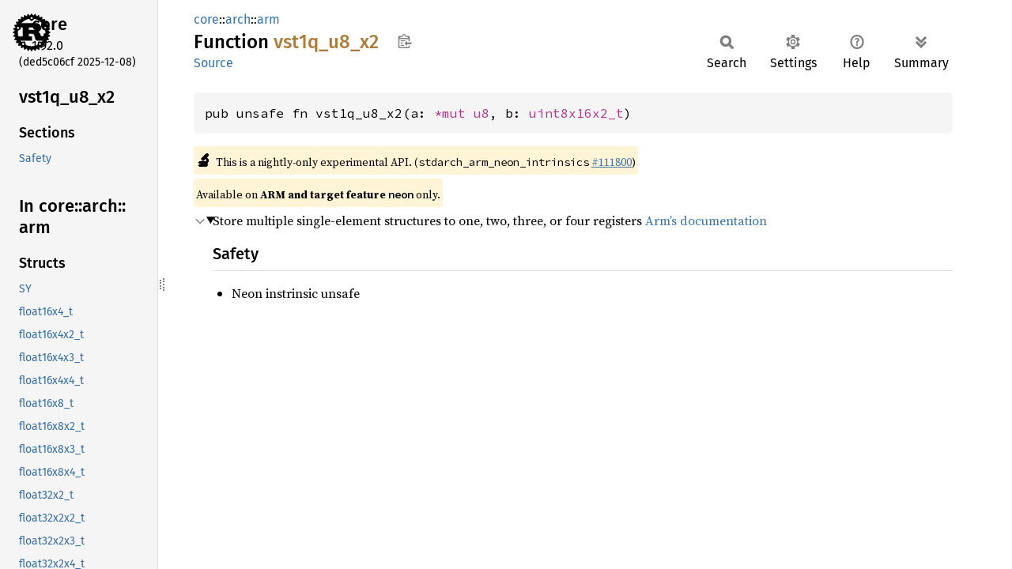

--- FILE ---
content_type: text/html
request_url: https://doc.rust-lang.org/stable/core/arch/arm/fn.vst1q_u8_x2.html
body_size: 1811
content:
<!DOCTYPE html><html lang="en"><head><meta charset="utf-8"><meta name="viewport" content="width=device-width, initial-scale=1.0"><meta name="generator" content="rustdoc"><meta name="description" content="Store multiple single-element structures to one, two, three, or four registers Arm’s documentation"><title>vst1q_u8_x2 in core::arch::arm - Rust</title><script>if(window.location.protocol!=="file:")document.head.insertAdjacentHTML("beforeend","SourceSerif4-Regular-6b053e98.ttf.woff2,FiraSans-Italic-81dc35de.woff2,FiraSans-Regular-0fe48ade.woff2,FiraSans-MediumItalic-ccf7e434.woff2,FiraSans-Medium-e1aa3f0a.woff2,SourceCodePro-Regular-8badfe75.ttf.woff2,SourceCodePro-Semibold-aa29a496.ttf.woff2".split(",").map(f=>`<link rel="preload" as="font" type="font/woff2"href="../../../static.files/${f}">`).join(""))</script><link rel="stylesheet" href="../../../static.files/normalize-9960930a.css"><link rel="stylesheet" href="../../../static.files/rustdoc-ca0dd0c4.css"><meta name="rustdoc-vars" data-root-path="../../../" data-static-root-path="../../../static.files/" data-current-crate="core" data-themes="" data-resource-suffix="1.92.0" data-rustdoc-version="1.92.0 (ded5c06cf 2025-12-08)" data-channel="1.92.0" data-search-js="search-d69d8955.js" data-stringdex-js="stringdex-c3e638e9.js" data-settings-js="settings-c38705f0.js" ><script src="../../../static.files/storage-e2aeef58.js"></script><script defer src="sidebar-items1.92.0.js"></script><script defer src="../../../static.files/main-ce535bd0.js"></script><noscript><link rel="stylesheet" href="../../../static.files/noscript-263c88ec.css"></noscript><link rel="alternate icon" type="image/png" href="../../../static.files/favicon-32x32-eab170b8.png"><link rel="icon" type="image/svg+xml" href="../../../static.files/favicon-044be391.svg"></head><body class="rustdoc fn"><!--[if lte IE 11]><div class="warning">This old browser is unsupported and will most likely display funky things.</div><![endif]--><rustdoc-topbar><h2><a href="#">vst1q_u8_x2</a></h2></rustdoc-topbar><nav class="sidebar"><div class="sidebar-crate"><a class="logo-container" href="../../../core/index.html"><img class="rust-logo" src="../../../static.files/rust-logo-9a9549ea.svg" alt="logo"></a><h2><a href="../../../core/index.html">core</a><span class="version">1.92.0</span></h2></div><div class="version">(ded5c06cf	2025-12-08)</div><div class="sidebar-elems"><section id="rustdoc-toc"><h2 class="location"><a href="#">vst1q_<wbr>u8_<wbr>x2</a></h2><h3><a href="#">Sections</a></h3><ul class="block top-toc"><li><a href="#safety" title="Safety">Safety</a></li></ul></section><div id="rustdoc-modnav"><h2><a href="index.html">In core::<wbr>arch::<wbr>arm</a></h2></div></div></nav><div class="sidebar-resizer" title="Drag to resize sidebar"></div><main><div class="width-limiter"><section id="main-content" class="content"><div class="main-heading"><div class="rustdoc-breadcrumbs"><a href="../../index.html">core</a>::<wbr><a href="../index.html">arch</a>::<wbr><a href="index.html">arm</a></div><h1>Function <span class="fn">vst1q_<wbr>u8_<wbr>x2</span>&nbsp;<button id="copy-path" title="Copy item path to clipboard">Copy item path</button></h1><rustdoc-toolbar></rustdoc-toolbar><span class="sub-heading"><a class="src" href="../../../src/core/stdarch/crates/core_arch/src/arm_shared/neon/generated.rs.html#57762-57764">Source</a> </span></div><pre class="rust item-decl"><code>pub unsafe fn vst1q_u8_x2(a: <a class="primitive" href="../../primitive.pointer.html">*mut </a><a class="primitive" href="../../primitive.u8.html">u8</a>, b: <a class="struct" href="struct.uint8x16x2_t.html" title="struct core::arch::arm::uint8x16x2_t">uint8x16x2_t</a>)</code></pre><span class="item-info"><div class="stab unstable"><span class="emoji">🔬</span><span>This is a nightly-only experimental API. (<code>stdarch_arm_neon_intrinsics</code>&nbsp;<a href="https://github.com/rust-lang/rust/issues/111800">#111800</a>)</span></div><div class="stab portability">Available on <strong>ARM and target feature <code>neon</code></strong> only.</div></span><details class="toggle top-doc" open><summary class="hideme"><span>Expand description</span></summary><div class="docblock"><p>Store multiple single-element structures to one, two, three, or four registers
<a href="https://developer.arm.com/architectures/instruction-sets/intrinsics/vst1q_u8_x2">Arm’s documentation</a></p>
<h3 id="safety"><a class="doc-anchor" href="#safety">§</a>Safety</h3>
<ul>
<li>Neon instrinsic unsafe</li>
</ul>
</div></details></section></div></main></body></html>

--- FILE ---
content_type: text/javascript
request_url: https://doc.rust-lang.org/stable/core/arch/arm/sidebar-items1.92.0.js
body_size: 6468
content:
window.SIDEBAR_ITEMS = {"fn":["__crc32b","__crc32cb","__crc32ch","__crc32cw","__crc32h","__crc32w","__dmb","__dsb","__isb","__nop","__qadd","__qadd16","__qadd8","__qasx","__qdbl","__qsax","__qsub","__qsub16","__qsub8","__sadd16","__sadd8","__sasx","__sel","__sev","__sevl","__shadd16","__shadd8","__shsub16","__shsub8","__smlabb","__smlabt","__smlad","__smlatb","__smlatt","__smlawb","__smlawt","__smlsd","__smuad","__smuadx","__smulbb","__smulbt","__smultb","__smultt","__smulwb","__smulwt","__smusd","__smusdx","__ssat","__ssub8","__usad8","__usada8","__usat","__usub8","__wfe","__wfi","__yield","vaba_s16","vaba_s32","vaba_s8","vaba_u16","vaba_u32","vaba_u8","vabal_s16","vabal_s32","vabal_s8","vabal_u16","vabal_u32","vabal_u8","vabaq_s16","vabaq_s32","vabaq_s8","vabaq_u16","vabaq_u32","vabaq_u8","vabd_f16","vabd_f32","vabd_s16","vabd_s32","vabd_s8","vabd_u16","vabd_u32","vabd_u8","vabdl_s16","vabdl_s32","vabdl_s8","vabdl_u16","vabdl_u32","vabdl_u8","vabdq_f16","vabdq_f32","vabdq_s16","vabdq_s32","vabdq_s8","vabdq_u16","vabdq_u32","vabdq_u8","vabs_f16","vabs_f32","vabs_s16","vabs_s32","vabs_s8","vabsh_f16","vabsq_f16","vabsq_f32","vabsq_s16","vabsq_s32","vabsq_s8","vadd_f16","vadd_f32","vadd_p16","vadd_p64","vadd_p8","vadd_s16","vadd_s32","vadd_s8","vadd_u16","vadd_u32","vadd_u8","vaddh_f16","vaddhn_high_s16","vaddhn_high_s32","vaddhn_high_s64","vaddhn_high_u16","vaddhn_high_u32","vaddhn_high_u64","vaddhn_s16","vaddhn_s32","vaddhn_s64","vaddhn_u16","vaddhn_u32","vaddhn_u64","vaddl_high_s16","vaddl_high_s32","vaddl_high_s8","vaddl_high_u16","vaddl_high_u32","vaddl_high_u8","vaddl_s16","vaddl_s32","vaddl_s8","vaddl_u16","vaddl_u32","vaddl_u8","vaddq_f16","vaddq_f32","vaddq_p128","vaddq_p16","vaddq_p64","vaddq_p8","vaddq_s16","vaddq_s32","vaddq_s64","vaddq_s8","vaddq_u16","vaddq_u32","vaddq_u64","vaddq_u8","vaddw_high_s16","vaddw_high_s32","vaddw_high_s8","vaddw_high_u16","vaddw_high_u32","vaddw_high_u8","vaddw_s16","vaddw_s32","vaddw_s8","vaddw_u16","vaddw_u32","vaddw_u8","vaesdq_u8","vaeseq_u8","vaesimcq_u8","vaesmcq_u8","vand_s16","vand_s32","vand_s64","vand_s8","vand_u16","vand_u32","vand_u64","vand_u8","vandq_s16","vandq_s32","vandq_s64","vandq_s8","vandq_u16","vandq_u32","vandq_u64","vandq_u8","vbic_s16","vbic_s32","vbic_s64","vbic_s8","vbic_u16","vbic_u32","vbic_u64","vbic_u8","vbicq_s16","vbicq_s32","vbicq_s64","vbicq_s8","vbicq_u16","vbicq_u32","vbicq_u64","vbicq_u8","vbsl_f16","vbsl_f32","vbsl_p16","vbsl_p8","vbsl_s16","vbsl_s32","vbsl_s64","vbsl_s8","vbsl_u16","vbsl_u32","vbsl_u64","vbsl_u8","vbslq_f16","vbslq_f32","vbslq_p16","vbslq_p8","vbslq_s16","vbslq_s32","vbslq_s64","vbslq_s8","vbslq_u16","vbslq_u32","vbslq_u64","vbslq_u8","vcage_f16","vcage_f32","vcageq_f16","vcageq_f32","vcagt_f16","vcagt_f32","vcagtq_f16","vcagtq_f32","vcale_f16","vcale_f32","vcaleq_f16","vcaleq_f32","vcalt_f16","vcalt_f32","vcaltq_f16","vcaltq_f32","vceq_f16","vceq_f32","vceq_p8","vceq_s16","vceq_s32","vceq_s8","vceq_u16","vceq_u32","vceq_u8","vceqq_f16","vceqq_f32","vceqq_p8","vceqq_s16","vceqq_s32","vceqq_s8","vceqq_u16","vceqq_u32","vceqq_u8","vcge_f16","vcge_f32","vcge_s16","vcge_s32","vcge_s8","vcge_u16","vcge_u32","vcge_u8","vcgeq_f16","vcgeq_f32","vcgeq_s16","vcgeq_s32","vcgeq_s8","vcgeq_u16","vcgeq_u32","vcgeq_u8","vcgez_f16","vcgezq_f16","vcgt_f16","vcgt_f32","vcgt_s16","vcgt_s32","vcgt_s8","vcgt_u16","vcgt_u32","vcgt_u8","vcgtq_f16","vcgtq_f32","vcgtq_s16","vcgtq_s32","vcgtq_s8","vcgtq_u16","vcgtq_u32","vcgtq_u8","vcgtz_f16","vcgtzq_f16","vcle_f16","vcle_f32","vcle_s16","vcle_s32","vcle_s8","vcle_u16","vcle_u32","vcle_u8","vcleq_f16","vcleq_f32","vcleq_s16","vcleq_s32","vcleq_s8","vcleq_u16","vcleq_u32","vcleq_u8","vclez_f16","vclezq_f16","vcls_s16","vcls_s32","vcls_s8","vcls_u16","vcls_u32","vcls_u8","vclsq_s16","vclsq_s32","vclsq_s8","vclsq_u16","vclsq_u32","vclsq_u8","vclt_f16","vclt_f32","vclt_s16","vclt_s32","vclt_s8","vclt_u16","vclt_u32","vclt_u8","vcltq_f16","vcltq_f32","vcltq_s16","vcltq_s32","vcltq_s8","vcltq_u16","vcltq_u32","vcltq_u8","vcltz_f16","vcltzq_f16","vclz_s16","vclz_s32","vclz_s8","vclz_u16","vclz_u32","vclz_u8","vclzq_s16","vclzq_s32","vclzq_s8","vclzq_u16","vclzq_u32","vclzq_u8","vcnt_p8","vcnt_s8","vcnt_u8","vcntq_p8","vcntq_s8","vcntq_u8","vcombine_f16","vcombine_f32","vcombine_p16","vcombine_p64","vcombine_p8","vcombine_s16","vcombine_s32","vcombine_s64","vcombine_s8","vcombine_u16","vcombine_u32","vcombine_u64","vcombine_u8","vcreate_f16","vcreate_f32","vcreate_p16","vcreate_p64","vcreate_p8","vcreate_s16","vcreate_s32","vcreate_s64","vcreate_s8","vcreate_u16","vcreate_u32","vcreate_u64","vcreate_u8","vcvt_f16_f32","vcvt_f16_s16","vcvt_f16_u16","vcvt_f32_f16","vcvt_f32_s32","vcvt_f32_u32","vcvt_n_f16_s16","vcvt_n_f16_u16","vcvt_n_f32_s32","vcvt_n_f32_u32","vcvt_n_s16_f16","vcvt_n_s32_f32","vcvt_n_u16_f16","vcvt_n_u32_f32","vcvt_s16_f16","vcvt_s32_f32","vcvt_u16_f16","vcvt_u32_f32","vcvtq_f16_s16","vcvtq_f16_u16","vcvtq_f32_s32","vcvtq_f32_u32","vcvtq_n_f16_s16","vcvtq_n_f16_u16","vcvtq_n_f32_s32","vcvtq_n_f32_u32","vcvtq_n_s16_f16","vcvtq_n_s32_f32","vcvtq_n_u16_f16","vcvtq_n_u32_f32","vcvtq_s16_f16","vcvtq_s32_f32","vcvtq_u16_f16","vcvtq_u32_f32","vdot_lane_s32","vdot_lane_u32","vdot_s32","vdot_u32","vdotq_lane_s32","vdotq_lane_u32","vdotq_s32","vdotq_u32","vdup_lane_f16","vdup_lane_f32","vdup_lane_p16","vdup_lane_p8","vdup_lane_s16","vdup_lane_s32","vdup_lane_s64","vdup_lane_s8","vdup_lane_u16","vdup_lane_u32","vdup_lane_u64","vdup_lane_u8","vdup_laneq_f16","vdup_laneq_f32","vdup_laneq_p16","vdup_laneq_p8","vdup_laneq_s16","vdup_laneq_s32","vdup_laneq_s64","vdup_laneq_s8","vdup_laneq_u16","vdup_laneq_u32","vdup_laneq_u64","vdup_laneq_u8","vdup_n_f16","vdup_n_f32","vdup_n_p16","vdup_n_p8","vdup_n_s16","vdup_n_s32","vdup_n_s64","vdup_n_s8","vdup_n_u16","vdup_n_u32","vdup_n_u64","vdup_n_u8","vdupq_lane_f16","vdupq_lane_f32","vdupq_lane_p16","vdupq_lane_p8","vdupq_lane_s16","vdupq_lane_s32","vdupq_lane_s64","vdupq_lane_s8","vdupq_lane_u16","vdupq_lane_u32","vdupq_lane_u64","vdupq_lane_u8","vdupq_laneq_f16","vdupq_laneq_f32","vdupq_laneq_p16","vdupq_laneq_p8","vdupq_laneq_s16","vdupq_laneq_s32","vdupq_laneq_s64","vdupq_laneq_s8","vdupq_laneq_u16","vdupq_laneq_u32","vdupq_laneq_u64","vdupq_laneq_u8","vdupq_n_f16","vdupq_n_f32","vdupq_n_p16","vdupq_n_p8","vdupq_n_s16","vdupq_n_s32","vdupq_n_s64","vdupq_n_s8","vdupq_n_u16","vdupq_n_u32","vdupq_n_u64","vdupq_n_u8","veor_s16","veor_s32","veor_s64","veor_s8","veor_u16","veor_u32","veor_u64","veor_u8","veorq_s16","veorq_s32","veorq_s64","veorq_s8","veorq_u16","veorq_u32","veorq_u64","veorq_u8","vext_f16","vext_f32","vext_p16","vext_p8","vext_s16","vext_s32","vext_s64","vext_s8","vext_u16","vext_u32","vext_u64","vext_u8","vextq_f16","vextq_f32","vextq_p16","vextq_p8","vextq_s16","vextq_s32","vextq_s64","vextq_s8","vextq_u16","vextq_u32","vextq_u64","vextq_u8","vfma_f16","vfma_f32","vfma_n_f32","vfmaq_f16","vfmaq_f32","vfmaq_n_f32","vfms_f16","vfms_f32","vfms_n_f32","vfmsq_f16","vfmsq_f32","vfmsq_n_f32","vget_high_f16","vget_high_f32","vget_high_p16","vget_high_p8","vget_high_s16","vget_high_s32","vget_high_s64","vget_high_s8","vget_high_u16","vget_high_u32","vget_high_u64","vget_high_u8","vget_lane_f16","vget_lane_f32","vget_lane_p16","vget_lane_p64","vget_lane_p8","vget_lane_s16","vget_lane_s32","vget_lane_s64","vget_lane_s8","vget_lane_u16","vget_lane_u32","vget_lane_u64","vget_lane_u8","vget_low_f16","vget_low_f32","vget_low_p16","vget_low_p8","vget_low_s16","vget_low_s32","vget_low_s64","vget_low_s8","vget_low_u16","vget_low_u32","vget_low_u64","vget_low_u8","vgetq_lane_f16","vgetq_lane_f32","vgetq_lane_p16","vgetq_lane_p64","vgetq_lane_p8","vgetq_lane_s16","vgetq_lane_s32","vgetq_lane_s64","vgetq_lane_s8","vgetq_lane_u16","vgetq_lane_u32","vgetq_lane_u64","vgetq_lane_u8","vhadd_s16","vhadd_s32","vhadd_s8","vhadd_u16","vhadd_u32","vhadd_u8","vhaddq_s16","vhaddq_s32","vhaddq_s8","vhaddq_u16","vhaddq_u32","vhaddq_u8","vhsub_s16","vhsub_s32","vhsub_s8","vhsub_u16","vhsub_u32","vhsub_u8","vhsubq_s16","vhsubq_s32","vhsubq_s8","vhsubq_u16","vhsubq_u32","vhsubq_u8","vld1_dup_f16","vld1_dup_f32","vld1_dup_p16","vld1_dup_p64","vld1_dup_p8","vld1_dup_s16","vld1_dup_s32","vld1_dup_s64","vld1_dup_s8","vld1_dup_u16","vld1_dup_u32","vld1_dup_u64","vld1_dup_u8","vld1_f16_x2","vld1_f16_x3","vld1_f16_x4","vld1_f32_x2","vld1_f32_x3","vld1_f32_x4","vld1_lane_f16","vld1_lane_f32","vld1_lane_p16","vld1_lane_p64","vld1_lane_p8","vld1_lane_s16","vld1_lane_s32","vld1_lane_s64","vld1_lane_s8","vld1_lane_u16","vld1_lane_u32","vld1_lane_u64","vld1_lane_u8","vld1_p16_x2","vld1_p16_x3","vld1_p16_x4","vld1_p64_x2","vld1_p64_x3","vld1_p64_x4","vld1_p8_x2","vld1_p8_x3","vld1_p8_x4","vld1_s16_x2","vld1_s16_x3","vld1_s16_x4","vld1_s32_x2","vld1_s32_x3","vld1_s32_x4","vld1_s64_x2","vld1_s64_x3","vld1_s64_x4","vld1_s8_x2","vld1_s8_x3","vld1_s8_x4","vld1_u16_x2","vld1_u16_x3","vld1_u16_x4","vld1_u32_x2","vld1_u32_x3","vld1_u32_x4","vld1_u64_x2","vld1_u64_x3","vld1_u64_x4","vld1_u8_x2","vld1_u8_x3","vld1_u8_x4","vld1q_dup_f16","vld1q_dup_f32","vld1q_dup_p16","vld1q_dup_p64","vld1q_dup_p8","vld1q_dup_s16","vld1q_dup_s32","vld1q_dup_s64","vld1q_dup_s8","vld1q_dup_u16","vld1q_dup_u32","vld1q_dup_u64","vld1q_dup_u8","vld1q_f16_x2","vld1q_f16_x3","vld1q_f16_x4","vld1q_f32_x2","vld1q_f32_x3","vld1q_f32_x4","vld1q_lane_f16","vld1q_lane_f32","vld1q_lane_p16","vld1q_lane_p64","vld1q_lane_p8","vld1q_lane_s16","vld1q_lane_s32","vld1q_lane_s64","vld1q_lane_s8","vld1q_lane_u16","vld1q_lane_u32","vld1q_lane_u64","vld1q_lane_u8","vld1q_p16_x2","vld1q_p16_x3","vld1q_p16_x4","vld1q_p64_x2","vld1q_p64_x3","vld1q_p64_x4","vld1q_p8_x2","vld1q_p8_x3","vld1q_p8_x4","vld1q_s16_x2","vld1q_s16_x3","vld1q_s16_x4","vld1q_s32_x2","vld1q_s32_x3","vld1q_s32_x4","vld1q_s64_x2","vld1q_s64_x3","vld1q_s64_x4","vld1q_s8_x2","vld1q_s8_x3","vld1q_s8_x4","vld1q_u16_x2","vld1q_u16_x3","vld1q_u16_x4","vld1q_u32_x2","vld1q_u32_x3","vld1q_u32_x4","vld1q_u64_x2","vld1q_u64_x3","vld1q_u64_x4","vld1q_u8_x2","vld1q_u8_x3","vld1q_u8_x4","vld2_dup_f16","vld2_dup_f32","vld2_dup_p16","vld2_dup_p64","vld2_dup_p8","vld2_dup_s16","vld2_dup_s32","vld2_dup_s64","vld2_dup_s8","vld2_dup_u16","vld2_dup_u32","vld2_dup_u64","vld2_dup_u8","vld2_f16","vld2_f32","vld2_lane_f16","vld2_lane_f32","vld2_lane_p16","vld2_lane_p8","vld2_lane_s16","vld2_lane_s32","vld2_lane_s8","vld2_lane_u16","vld2_lane_u32","vld2_lane_u8","vld2_p16","vld2_p64","vld2_p8","vld2_s16","vld2_s32","vld2_s64","vld2_s8","vld2_u16","vld2_u32","vld2_u64","vld2_u8","vld2q_dup_f16","vld2q_dup_f32","vld2q_dup_p16","vld2q_dup_p8","vld2q_dup_s16","vld2q_dup_s32","vld2q_dup_s8","vld2q_dup_u16","vld2q_dup_u32","vld2q_dup_u8","vld2q_f16","vld2q_f32","vld2q_lane_f16","vld2q_lane_f32","vld2q_lane_p16","vld2q_lane_s16","vld2q_lane_s32","vld2q_lane_u16","vld2q_lane_u32","vld2q_p16","vld2q_p8","vld2q_s16","vld2q_s32","vld2q_s8","vld2q_u16","vld2q_u32","vld2q_u8","vld3_dup_f16","vld3_dup_f32","vld3_dup_p16","vld3_dup_p64","vld3_dup_p8","vld3_dup_s16","vld3_dup_s32","vld3_dup_s64","vld3_dup_s8","vld3_dup_u16","vld3_dup_u32","vld3_dup_u64","vld3_dup_u8","vld3_f16","vld3_f32","vld3_lane_f16","vld3_lane_f32","vld3_lane_p16","vld3_lane_p8","vld3_lane_s16","vld3_lane_s32","vld3_lane_s8","vld3_lane_u16","vld3_lane_u32","vld3_lane_u8","vld3_p16","vld3_p64","vld3_p8","vld3_s16","vld3_s32","vld3_s64","vld3_s8","vld3_u16","vld3_u32","vld3_u64","vld3_u8","vld3q_dup_f16","vld3q_dup_f32","vld3q_dup_p16","vld3q_dup_p8","vld3q_dup_s16","vld3q_dup_s32","vld3q_dup_s8","vld3q_dup_u16","vld3q_dup_u32","vld3q_dup_u8","vld3q_f16","vld3q_f32","vld3q_lane_f16","vld3q_lane_f32","vld3q_lane_p16","vld3q_lane_s16","vld3q_lane_s32","vld3q_lane_u16","vld3q_lane_u32","vld3q_p16","vld3q_p8","vld3q_s16","vld3q_s32","vld3q_s8","vld3q_u16","vld3q_u32","vld3q_u8","vld4_dup_f16","vld4_dup_f32","vld4_dup_p16","vld4_dup_p64","vld4_dup_p8","vld4_dup_s16","vld4_dup_s32","vld4_dup_s64","vld4_dup_s8","vld4_dup_u16","vld4_dup_u32","vld4_dup_u64","vld4_dup_u8","vld4_f16","vld4_f32","vld4_lane_f16","vld4_lane_f32","vld4_lane_p16","vld4_lane_p8","vld4_lane_s16","vld4_lane_s32","vld4_lane_s8","vld4_lane_u16","vld4_lane_u32","vld4_lane_u8","vld4_p16","vld4_p64","vld4_p8","vld4_s16","vld4_s32","vld4_s64","vld4_s8","vld4_u16","vld4_u32","vld4_u64","vld4_u8","vld4q_dup_f16","vld4q_dup_f32","vld4q_dup_p16","vld4q_dup_p8","vld4q_dup_s16","vld4q_dup_s32","vld4q_dup_s8","vld4q_dup_u16","vld4q_dup_u32","vld4q_dup_u8","vld4q_f16","vld4q_f32","vld4q_lane_f16","vld4q_lane_f32","vld4q_lane_p16","vld4q_lane_s16","vld4q_lane_s32","vld4q_lane_u16","vld4q_lane_u32","vld4q_p16","vld4q_p8","vld4q_s16","vld4q_s32","vld4q_s8","vld4q_u16","vld4q_u32","vld4q_u8","vldrq_p128","vmax_f16","vmax_f32","vmax_s16","vmax_s32","vmax_s8","vmax_u16","vmax_u32","vmax_u8","vmaxnm_f16","vmaxnm_f32","vmaxnmq_f16","vmaxnmq_f32","vmaxq_f16","vmaxq_f32","vmaxq_s16","vmaxq_s32","vmaxq_s8","vmaxq_u16","vmaxq_u32","vmaxq_u8","vmin_f16","vmin_f32","vmin_s16","vmin_s32","vmin_s8","vmin_u16","vmin_u32","vmin_u8","vminnm_f16","vminnm_f32","vminnmq_f16","vminnmq_f32","vminq_f16","vminq_f32","vminq_s16","vminq_s32","vminq_s8","vminq_u16","vminq_u32","vminq_u8","vmla_f32","vmla_lane_f32","vmla_lane_s16","vmla_lane_s32","vmla_lane_u16","vmla_lane_u32","vmla_laneq_f32","vmla_laneq_s16","vmla_laneq_s32","vmla_laneq_u16","vmla_laneq_u32","vmla_n_f32","vmla_n_s16","vmla_n_s32","vmla_n_u16","vmla_n_u32","vmla_s16","vmla_s32","vmla_s8","vmla_u16","vmla_u32","vmla_u8","vmlal_lane_s16","vmlal_lane_s32","vmlal_lane_u16","vmlal_lane_u32","vmlal_laneq_s16","vmlal_laneq_s32","vmlal_laneq_u16","vmlal_laneq_u32","vmlal_n_s16","vmlal_n_s32","vmlal_n_u16","vmlal_n_u32","vmlal_s16","vmlal_s32","vmlal_s8","vmlal_u16","vmlal_u32","vmlal_u8","vmlaq_f32","vmlaq_lane_f32","vmlaq_lane_s16","vmlaq_lane_s32","vmlaq_lane_u16","vmlaq_lane_u32","vmlaq_laneq_f32","vmlaq_laneq_s16","vmlaq_laneq_s32","vmlaq_laneq_u16","vmlaq_laneq_u32","vmlaq_n_f32","vmlaq_n_s16","vmlaq_n_s32","vmlaq_n_u16","vmlaq_n_u32","vmlaq_s16","vmlaq_s32","vmlaq_s8","vmlaq_u16","vmlaq_u32","vmlaq_u8","vmls_f32","vmls_lane_f32","vmls_lane_s16","vmls_lane_s32","vmls_lane_u16","vmls_lane_u32","vmls_laneq_f32","vmls_laneq_s16","vmls_laneq_s32","vmls_laneq_u16","vmls_laneq_u32","vmls_n_f32","vmls_n_s16","vmls_n_s32","vmls_n_u16","vmls_n_u32","vmls_s16","vmls_s32","vmls_s8","vmls_u16","vmls_u32","vmls_u8","vmlsl_lane_s16","vmlsl_lane_s32","vmlsl_lane_u16","vmlsl_lane_u32","vmlsl_laneq_s16","vmlsl_laneq_s32","vmlsl_laneq_u16","vmlsl_laneq_u32","vmlsl_n_s16","vmlsl_n_s32","vmlsl_n_u16","vmlsl_n_u32","vmlsl_s16","vmlsl_s32","vmlsl_s8","vmlsl_u16","vmlsl_u32","vmlsl_u8","vmlsq_f32","vmlsq_lane_f32","vmlsq_lane_s16","vmlsq_lane_s32","vmlsq_lane_u16","vmlsq_lane_u32","vmlsq_laneq_f32","vmlsq_laneq_s16","vmlsq_laneq_s32","vmlsq_laneq_u16","vmlsq_laneq_u32","vmlsq_n_f32","vmlsq_n_s16","vmlsq_n_s32","vmlsq_n_u16","vmlsq_n_u32","vmlsq_s16","vmlsq_s32","vmlsq_s8","vmlsq_u16","vmlsq_u32","vmlsq_u8","vmmlaq_s32","vmmlaq_u32","vmov_n_f16","vmov_n_f32","vmov_n_p16","vmov_n_p8","vmov_n_s16","vmov_n_s32","vmov_n_s64","vmov_n_s8","vmov_n_u16","vmov_n_u32","vmov_n_u64","vmov_n_u8","vmovl_s16","vmovl_s32","vmovl_s8","vmovl_u16","vmovl_u32","vmovl_u8","vmovn_s16","vmovn_s32","vmovn_s64","vmovn_u16","vmovn_u32","vmovn_u64","vmovq_n_f16","vmovq_n_f32","vmovq_n_p16","vmovq_n_p8","vmovq_n_s16","vmovq_n_s32","vmovq_n_s64","vmovq_n_s8","vmovq_n_u16","vmovq_n_u32","vmovq_n_u64","vmovq_n_u8","vmul_f16","vmul_f32","vmul_lane_f16","vmul_lane_f32","vmul_lane_s16","vmul_lane_s32","vmul_lane_u16","vmul_lane_u32","vmul_laneq_f32","vmul_laneq_s16","vmul_laneq_s32","vmul_laneq_u16","vmul_laneq_u32","vmul_n_f16","vmul_n_f32","vmul_n_s16","vmul_n_s32","vmul_n_u16","vmul_n_u32","vmul_p8","vmul_s16","vmul_s32","vmul_s8","vmul_u16","vmul_u32","vmul_u8","vmull_lane_s16","vmull_lane_s32","vmull_lane_u16","vmull_lane_u32","vmull_laneq_s16","vmull_laneq_s32","vmull_laneq_u16","vmull_laneq_u32","vmull_n_s16","vmull_n_s32","vmull_n_u16","vmull_n_u32","vmull_p8","vmull_s16","vmull_s32","vmull_s8","vmull_u16","vmull_u32","vmull_u8","vmulq_f16","vmulq_f32","vmulq_lane_f16","vmulq_lane_f32","vmulq_lane_s16","vmulq_lane_s32","vmulq_lane_u16","vmulq_lane_u32","vmulq_laneq_f32","vmulq_laneq_s16","vmulq_laneq_s32","vmulq_laneq_u16","vmulq_laneq_u32","vmulq_n_f16","vmulq_n_f32","vmulq_n_s16","vmulq_n_s32","vmulq_n_u16","vmulq_n_u32","vmulq_p8","vmulq_s16","vmulq_s32","vmulq_s8","vmulq_u16","vmulq_u32","vmulq_u8","vmvn_p8","vmvn_s16","vmvn_s32","vmvn_s8","vmvn_u16","vmvn_u32","vmvn_u8","vmvnq_p8","vmvnq_s16","vmvnq_s32","vmvnq_s8","vmvnq_u16","vmvnq_u32","vmvnq_u8","vneg_f16","vneg_f32","vneg_s16","vneg_s32","vneg_s8","vnegq_f16","vnegq_f32","vnegq_s16","vnegq_s32","vnegq_s8","vorn_s16","vorn_s32","vorn_s64","vorn_s8","vorn_u16","vorn_u32","vorn_u64","vorn_u8","vornq_s16","vornq_s32","vornq_s64","vornq_s8","vornq_u16","vornq_u32","vornq_u64","vornq_u8","vorr_s16","vorr_s32","vorr_s64","vorr_s8","vorr_u16","vorr_u32","vorr_u64","vorr_u8","vorrq_s16","vorrq_s32","vorrq_s64","vorrq_s8","vorrq_u16","vorrq_u32","vorrq_u64","vorrq_u8","vpadal_s16","vpadal_s32","vpadal_s8","vpadal_u16","vpadal_u32","vpadal_u8","vpadalq_s16","vpadalq_s32","vpadalq_s8","vpadalq_u16","vpadalq_u32","vpadalq_u8","vpadd_f16","vpadd_f32","vpadd_s16","vpadd_s32","vpadd_s8","vpadd_u16","vpadd_u32","vpadd_u8","vpaddl_s16","vpaddl_s32","vpaddl_s8","vpaddl_u16","vpaddl_u32","vpaddl_u8","vpaddlq_s16","vpaddlq_s32","vpaddlq_s8","vpaddlq_u16","vpaddlq_u32","vpaddlq_u8","vpmax_f32","vpmax_s16","vpmax_s32","vpmax_s8","vpmax_u16","vpmax_u32","vpmax_u8","vpmin_f32","vpmin_s16","vpmin_s32","vpmin_s8","vpmin_u16","vpmin_u32","vpmin_u8","vqabs_s16","vqabs_s32","vqabs_s8","vqabsq_s16","vqabsq_s32","vqabsq_s8","vqadd_s16","vqadd_s32","vqadd_s64","vqadd_s8","vqadd_u16","vqadd_u32","vqadd_u64","vqadd_u8","vqaddq_s16","vqaddq_s32","vqaddq_s64","vqaddq_s8","vqaddq_u16","vqaddq_u32","vqaddq_u64","vqaddq_u8","vqdmlal_lane_s16","vqdmlal_lane_s32","vqdmlal_n_s16","vqdmlal_n_s32","vqdmlal_s16","vqdmlal_s32","vqdmlsl_lane_s16","vqdmlsl_lane_s32","vqdmlsl_n_s16","vqdmlsl_n_s32","vqdmlsl_s16","vqdmlsl_s32","vqdmulh_laneq_s16","vqdmulh_laneq_s32","vqdmulh_n_s16","vqdmulh_n_s32","vqdmulh_s16","vqdmulh_s32","vqdmulhq_laneq_s16","vqdmulhq_laneq_s32","vqdmulhq_n_s16","vqdmulhq_n_s32","vqdmulhq_s16","vqdmulhq_s32","vqdmull_lane_s16","vqdmull_lane_s32","vqdmull_n_s16","vqdmull_n_s32","vqdmull_s16","vqdmull_s32","vqmovn_s16","vqmovn_s32","vqmovn_s64","vqmovn_u16","vqmovn_u32","vqmovn_u64","vqmovun_s16","vqmovun_s32","vqmovun_s64","vqneg_s16","vqneg_s32","vqneg_s8","vqnegq_s16","vqnegq_s32","vqnegq_s8","vqrdmulh_lane_s16","vqrdmulh_lane_s32","vqrdmulh_laneq_s16","vqrdmulh_laneq_s32","vqrdmulh_n_s16","vqrdmulh_n_s32","vqrdmulh_s16","vqrdmulh_s32","vqrdmulhq_lane_s16","vqrdmulhq_lane_s32","vqrdmulhq_laneq_s16","vqrdmulhq_laneq_s32","vqrdmulhq_n_s16","vqrdmulhq_n_s32","vqrdmulhq_s16","vqrdmulhq_s32","vqrshl_s16","vqrshl_s32","vqrshl_s64","vqrshl_s8","vqrshl_u16","vqrshl_u32","vqrshl_u64","vqrshl_u8","vqrshlq_s16","vqrshlq_s32","vqrshlq_s64","vqrshlq_s8","vqrshlq_u16","vqrshlq_u32","vqrshlq_u64","vqrshlq_u8","vqrshrn_n_s16","vqrshrn_n_s32","vqrshrn_n_s64","vqrshrn_n_u16","vqrshrn_n_u32","vqrshrn_n_u64","vqrshrun_n_s16","vqrshrun_n_s32","vqrshrun_n_s64","vqshl_n_s16","vqshl_n_s32","vqshl_n_s64","vqshl_n_s8","vqshl_n_u16","vqshl_n_u32","vqshl_n_u64","vqshl_n_u8","vqshl_s16","vqshl_s32","vqshl_s64","vqshl_s8","vqshl_u16","vqshl_u32","vqshl_u64","vqshl_u8","vqshlq_n_s16","vqshlq_n_s32","vqshlq_n_s64","vqshlq_n_s8","vqshlq_n_u16","vqshlq_n_u32","vqshlq_n_u64","vqshlq_n_u8","vqshlq_s16","vqshlq_s32","vqshlq_s64","vqshlq_s8","vqshlq_u16","vqshlq_u32","vqshlq_u64","vqshlq_u8","vqshlu_n_s16","vqshlu_n_s32","vqshlu_n_s64","vqshlu_n_s8","vqshluq_n_s16","vqshluq_n_s32","vqshluq_n_s64","vqshluq_n_s8","vqshrn_n_s16","vqshrn_n_s32","vqshrn_n_s64","vqshrn_n_u16","vqshrn_n_u32","vqshrn_n_u64","vqshrun_n_s16","vqshrun_n_s32","vqshrun_n_s64","vqsub_s16","vqsub_s32","vqsub_s64","vqsub_s8","vqsub_u16","vqsub_u32","vqsub_u64","vqsub_u8","vqsubq_s16","vqsubq_s32","vqsubq_s64","vqsubq_s8","vqsubq_u16","vqsubq_u32","vqsubq_u64","vqsubq_u8","vraddhn_high_s16","vraddhn_high_s32","vraddhn_high_s64","vraddhn_high_u16","vraddhn_high_u32","vraddhn_high_u64","vraddhn_s16","vraddhn_s32","vraddhn_s64","vraddhn_u16","vraddhn_u32","vraddhn_u64","vrecpe_f16","vrecpe_f32","vrecpe_u32","vrecpeq_f16","vrecpeq_f32","vrecpeq_u32","vrecps_f16","vrecps_f32","vrecpsq_f16","vrecpsq_f32","vreinterpret_f16_f32","vreinterpret_f16_p16","vreinterpret_f16_p64","vreinterpret_f16_p8","vreinterpret_f16_s16","vreinterpret_f16_s32","vreinterpret_f16_s64","vreinterpret_f16_s8","vreinterpret_f16_u16","vreinterpret_f16_u32","vreinterpret_f16_u64","vreinterpret_f16_u8","vreinterpret_f32_f16","vreinterpret_f32_p16","vreinterpret_f32_p8","vreinterpret_f32_s16","vreinterpret_f32_s32","vreinterpret_f32_s64","vreinterpret_f32_s8","vreinterpret_f32_u16","vreinterpret_f32_u32","vreinterpret_f32_u64","vreinterpret_f32_u8","vreinterpret_p16_f16","vreinterpret_p16_f32","vreinterpret_p16_p64","vreinterpret_p16_p8","vreinterpret_p16_s16","vreinterpret_p16_s32","vreinterpret_p16_s64","vreinterpret_p16_s8","vreinterpret_p16_u16","vreinterpret_p16_u32","vreinterpret_p16_u64","vreinterpret_p16_u8","vreinterpret_p64_f16","vreinterpret_p64_p16","vreinterpret_p64_p8","vreinterpret_p64_s16","vreinterpret_p64_s32","vreinterpret_p64_s8","vreinterpret_p64_u16","vreinterpret_p64_u32","vreinterpret_p64_u8","vreinterpret_p8_f16","vreinterpret_p8_f32","vreinterpret_p8_p16","vreinterpret_p8_p64","vreinterpret_p8_s16","vreinterpret_p8_s32","vreinterpret_p8_s64","vreinterpret_p8_s8","vreinterpret_p8_u16","vreinterpret_p8_u32","vreinterpret_p8_u64","vreinterpret_p8_u8","vreinterpret_s16_f16","vreinterpret_s16_f32","vreinterpret_s16_p16","vreinterpret_s16_p64","vreinterpret_s16_p8","vreinterpret_s16_s32","vreinterpret_s16_s64","vreinterpret_s16_s8","vreinterpret_s16_u16","vreinterpret_s16_u32","vreinterpret_s16_u64","vreinterpret_s16_u8","vreinterpret_s32_f16","vreinterpret_s32_f32","vreinterpret_s32_p16","vreinterpret_s32_p64","vreinterpret_s32_p8","vreinterpret_s32_s16","vreinterpret_s32_s64","vreinterpret_s32_s8","vreinterpret_s32_u16","vreinterpret_s32_u32","vreinterpret_s32_u64","vreinterpret_s32_u8","vreinterpret_s64_f16","vreinterpret_s64_f32","vreinterpret_s64_p16","vreinterpret_s64_p8","vreinterpret_s64_s16","vreinterpret_s64_s32","vreinterpret_s64_s8","vreinterpret_s64_u16","vreinterpret_s64_u32","vreinterpret_s64_u64","vreinterpret_s64_u8","vreinterpret_s8_f16","vreinterpret_s8_f32","vreinterpret_s8_p16","vreinterpret_s8_p64","vreinterpret_s8_p8","vreinterpret_s8_s16","vreinterpret_s8_s32","vreinterpret_s8_s64","vreinterpret_s8_u16","vreinterpret_s8_u32","vreinterpret_s8_u64","vreinterpret_s8_u8","vreinterpret_u16_f16","vreinterpret_u16_f32","vreinterpret_u16_p16","vreinterpret_u16_p64","vreinterpret_u16_p8","vreinterpret_u16_s16","vreinterpret_u16_s32","vreinterpret_u16_s64","vreinterpret_u16_s8","vreinterpret_u16_u32","vreinterpret_u16_u64","vreinterpret_u16_u8","vreinterpret_u32_f16","vreinterpret_u32_f32","vreinterpret_u32_p16","vreinterpret_u32_p64","vreinterpret_u32_p8","vreinterpret_u32_s16","vreinterpret_u32_s32","vreinterpret_u32_s64","vreinterpret_u32_s8","vreinterpret_u32_u16","vreinterpret_u32_u64","vreinterpret_u32_u8","vreinterpret_u64_f16","vreinterpret_u64_f32","vreinterpret_u64_p16","vreinterpret_u64_p8","vreinterpret_u64_s16","vreinterpret_u64_s32","vreinterpret_u64_s64","vreinterpret_u64_s8","vreinterpret_u64_u16","vreinterpret_u64_u32","vreinterpret_u64_u8","vreinterpret_u8_f16","vreinterpret_u8_f32","vreinterpret_u8_p16","vreinterpret_u8_p64","vreinterpret_u8_p8","vreinterpret_u8_s16","vreinterpret_u8_s32","vreinterpret_u8_s64","vreinterpret_u8_s8","vreinterpret_u8_u16","vreinterpret_u8_u32","vreinterpret_u8_u64","vreinterpretq_f16_f32","vreinterpretq_f16_p128","vreinterpretq_f16_p16","vreinterpretq_f16_p64","vreinterpretq_f16_p8","vreinterpretq_f16_s16","vreinterpretq_f16_s32","vreinterpretq_f16_s64","vreinterpretq_f16_s8","vreinterpretq_f16_u16","vreinterpretq_f16_u32","vreinterpretq_f16_u64","vreinterpretq_f16_u8","vreinterpretq_f32_f16","vreinterpretq_f32_p128","vreinterpretq_f32_p16","vreinterpretq_f32_p8","vreinterpretq_f32_s16","vreinterpretq_f32_s32","vreinterpretq_f32_s64","vreinterpretq_f32_s8","vreinterpretq_f32_u16","vreinterpretq_f32_u32","vreinterpretq_f32_u64","vreinterpretq_f32_u8","vreinterpretq_p128_f16","vreinterpretq_p128_f32","vreinterpretq_p128_p16","vreinterpretq_p128_p64","vreinterpretq_p128_p8","vreinterpretq_p128_s16","vreinterpretq_p128_s32","vreinterpretq_p128_s64","vreinterpretq_p128_s8","vreinterpretq_p128_u16","vreinterpretq_p128_u32","vreinterpretq_p128_u64","vreinterpretq_p128_u8","vreinterpretq_p16_f16","vreinterpretq_p16_f32","vreinterpretq_p16_p128","vreinterpretq_p16_p64","vreinterpretq_p16_p8","vreinterpretq_p16_s16","vreinterpretq_p16_s32","vreinterpretq_p16_s64","vreinterpretq_p16_s8","vreinterpretq_p16_u16","vreinterpretq_p16_u32","vreinterpretq_p16_u64","vreinterpretq_p16_u8","vreinterpretq_p64_f16","vreinterpretq_p64_p128","vreinterpretq_p64_p16","vreinterpretq_p64_p8","vreinterpretq_p64_s16","vreinterpretq_p64_s32","vreinterpretq_p64_s8","vreinterpretq_p64_u16","vreinterpretq_p64_u32","vreinterpretq_p64_u8","vreinterpretq_p8_f16","vreinterpretq_p8_f32","vreinterpretq_p8_p128","vreinterpretq_p8_p16","vreinterpretq_p8_p64","vreinterpretq_p8_s16","vreinterpretq_p8_s32","vreinterpretq_p8_s64","vreinterpretq_p8_s8","vreinterpretq_p8_u16","vreinterpretq_p8_u32","vreinterpretq_p8_u64","vreinterpretq_p8_u8","vreinterpretq_s16_f16","vreinterpretq_s16_f32","vreinterpretq_s16_p128","vreinterpretq_s16_p16","vreinterpretq_s16_p64","vreinterpretq_s16_p8","vreinterpretq_s16_s32","vreinterpretq_s16_s64","vreinterpretq_s16_s8","vreinterpretq_s16_u16","vreinterpretq_s16_u32","vreinterpretq_s16_u64","vreinterpretq_s16_u8","vreinterpretq_s32_f16","vreinterpretq_s32_f32","vreinterpretq_s32_p128","vreinterpretq_s32_p16","vreinterpretq_s32_p64","vreinterpretq_s32_p8","vreinterpretq_s32_s16","vreinterpretq_s32_s64","vreinterpretq_s32_s8","vreinterpretq_s32_u16","vreinterpretq_s32_u32","vreinterpretq_s32_u64","vreinterpretq_s32_u8","vreinterpretq_s64_f16","vreinterpretq_s64_f32","vreinterpretq_s64_p128","vreinterpretq_s64_p16","vreinterpretq_s64_p8","vreinterpretq_s64_s16","vreinterpretq_s64_s32","vreinterpretq_s64_s8","vreinterpretq_s64_u16","vreinterpretq_s64_u32","vreinterpretq_s64_u64","vreinterpretq_s64_u8","vreinterpretq_s8_f16","vreinterpretq_s8_f32","vreinterpretq_s8_p128","vreinterpretq_s8_p16","vreinterpretq_s8_p64","vreinterpretq_s8_p8","vreinterpretq_s8_s16","vreinterpretq_s8_s32","vreinterpretq_s8_s64","vreinterpretq_s8_u16","vreinterpretq_s8_u32","vreinterpretq_s8_u64","vreinterpretq_s8_u8","vreinterpretq_u16_f16","vreinterpretq_u16_f32","vreinterpretq_u16_p128","vreinterpretq_u16_p16","vreinterpretq_u16_p64","vreinterpretq_u16_p8","vreinterpretq_u16_s16","vreinterpretq_u16_s32","vreinterpretq_u16_s64","vreinterpretq_u16_s8","vreinterpretq_u16_u32","vreinterpretq_u16_u64","vreinterpretq_u16_u8","vreinterpretq_u32_f16","vreinterpretq_u32_f32","vreinterpretq_u32_p128","vreinterpretq_u32_p16","vreinterpretq_u32_p64","vreinterpretq_u32_p8","vreinterpretq_u32_s16","vreinterpretq_u32_s32","vreinterpretq_u32_s64","vreinterpretq_u32_s8","vreinterpretq_u32_u16","vreinterpretq_u32_u64","vreinterpretq_u32_u8","vreinterpretq_u64_f16","vreinterpretq_u64_f32","vreinterpretq_u64_p128","vreinterpretq_u64_p16","vreinterpretq_u64_p8","vreinterpretq_u64_s16","vreinterpretq_u64_s32","vreinterpretq_u64_s64","vreinterpretq_u64_s8","vreinterpretq_u64_u16","vreinterpretq_u64_u32","vreinterpretq_u64_u8","vreinterpretq_u8_f16","vreinterpretq_u8_f32","vreinterpretq_u8_p128","vreinterpretq_u8_p16","vreinterpretq_u8_p64","vreinterpretq_u8_p8","vreinterpretq_u8_s16","vreinterpretq_u8_s32","vreinterpretq_u8_s64","vreinterpretq_u8_s8","vreinterpretq_u8_u16","vreinterpretq_u8_u32","vreinterpretq_u8_u64","vrev16_p8","vrev16_s8","vrev16_u8","vrev16q_p8","vrev16q_s8","vrev16q_u8","vrev32_p16","vrev32_p8","vrev32_s16","vrev32_s8","vrev32_u16","vrev32_u8","vrev32q_p16","vrev32q_p8","vrev32q_s16","vrev32q_s8","vrev32q_u16","vrev32q_u8","vrev64_f16","vrev64_f32","vrev64_p16","vrev64_p8","vrev64_s16","vrev64_s32","vrev64_s8","vrev64_u16","vrev64_u32","vrev64_u8","vrev64q_f16","vrev64q_f32","vrev64q_p16","vrev64q_p8","vrev64q_s16","vrev64q_s32","vrev64q_s8","vrev64q_u16","vrev64q_u32","vrev64q_u8","vrhadd_s16","vrhadd_s32","vrhadd_s8","vrhadd_u16","vrhadd_u32","vrhadd_u8","vrhaddq_s16","vrhaddq_s32","vrhaddq_s8","vrhaddq_u16","vrhaddq_u32","vrhaddq_u8","vrndn_f16","vrndn_f32","vrndnq_f16","vrndnq_f32","vrshl_s16","vrshl_s32","vrshl_s64","vrshl_s8","vrshl_u16","vrshl_u32","vrshl_u64","vrshl_u8","vrshlq_s16","vrshlq_s32","vrshlq_s64","vrshlq_s8","vrshlq_u16","vrshlq_u32","vrshlq_u64","vrshlq_u8","vrshr_n_s16","vrshr_n_s32","vrshr_n_s64","vrshr_n_s8","vrshr_n_u16","vrshr_n_u32","vrshr_n_u64","vrshr_n_u8","vrshrn_n_s16","vrshrn_n_s32","vrshrn_n_s64","vrshrn_n_u16","vrshrn_n_u32","vrshrn_n_u64","vrshrq_n_s16","vrshrq_n_s32","vrshrq_n_s64","vrshrq_n_s8","vrshrq_n_u16","vrshrq_n_u32","vrshrq_n_u64","vrshrq_n_u8","vrsqrte_f16","vrsqrte_f32","vrsqrte_u32","vrsqrteq_f16","vrsqrteq_f32","vrsqrteq_u32","vrsqrts_f16","vrsqrts_f32","vrsqrtsq_f16","vrsqrtsq_f32","vrsra_n_s16","vrsra_n_s32","vrsra_n_s64","vrsra_n_s8","vrsra_n_u16","vrsra_n_u32","vrsra_n_u64","vrsra_n_u8","vrsraq_n_s16","vrsraq_n_s32","vrsraq_n_s64","vrsraq_n_s8","vrsraq_n_u16","vrsraq_n_u32","vrsraq_n_u64","vrsraq_n_u8","vrsubhn_s16","vrsubhn_s32","vrsubhn_s64","vrsubhn_u16","vrsubhn_u32","vrsubhn_u64","vset_lane_f16","vset_lane_f32","vset_lane_p16","vset_lane_p64","vset_lane_p8","vset_lane_s16","vset_lane_s32","vset_lane_s64","vset_lane_s8","vset_lane_u16","vset_lane_u32","vset_lane_u64","vset_lane_u8","vsetq_lane_f16","vsetq_lane_f32","vsetq_lane_p16","vsetq_lane_p64","vsetq_lane_p8","vsetq_lane_s16","vsetq_lane_s32","vsetq_lane_s64","vsetq_lane_s8","vsetq_lane_u16","vsetq_lane_u32","vsetq_lane_u64","vsetq_lane_u8","vsha1cq_u32","vsha1h_u32","vsha1mq_u32","vsha1pq_u32","vsha1su0q_u32","vsha1su1q_u32","vsha256h2q_u32","vsha256hq_u32","vsha256su0q_u32","vsha256su1q_u32","vshl_n_s16","vshl_n_s32","vshl_n_s64","vshl_n_s8","vshl_n_u16","vshl_n_u32","vshl_n_u64","vshl_n_u8","vshl_s16","vshl_s32","vshl_s64","vshl_s8","vshl_u16","vshl_u32","vshl_u64","vshl_u8","vshll_n_s16","vshll_n_s32","vshll_n_s8","vshll_n_u16","vshll_n_u32","vshll_n_u8","vshlq_n_s16","vshlq_n_s32","vshlq_n_s64","vshlq_n_s8","vshlq_n_u16","vshlq_n_u32","vshlq_n_u64","vshlq_n_u8","vshlq_s16","vshlq_s32","vshlq_s64","vshlq_s8","vshlq_u16","vshlq_u32","vshlq_u64","vshlq_u8","vshr_n_s16","vshr_n_s32","vshr_n_s64","vshr_n_s8","vshr_n_u16","vshr_n_u32","vshr_n_u64","vshr_n_u8","vshrn_n_s16","vshrn_n_s32","vshrn_n_s64","vshrn_n_u16","vshrn_n_u32","vshrn_n_u64","vshrq_n_s16","vshrq_n_s32","vshrq_n_s64","vshrq_n_s8","vshrq_n_u16","vshrq_n_u32","vshrq_n_u64","vshrq_n_u8","vsra_n_s16","vsra_n_s32","vsra_n_s64","vsra_n_s8","vsra_n_u16","vsra_n_u32","vsra_n_u64","vsra_n_u8","vsraq_n_s16","vsraq_n_s32","vsraq_n_s64","vsraq_n_s8","vsraq_n_u16","vsraq_n_u32","vsraq_n_u64","vsraq_n_u8","vst1_f16_x2","vst1_f16_x3","vst1_f16_x4","vst1_f32_x2","vst1_f32_x3","vst1_f32_x4","vst1_lane_f16","vst1_lane_f32","vst1_lane_p16","vst1_lane_p64","vst1_lane_p8","vst1_lane_s16","vst1_lane_s32","vst1_lane_s64","vst1_lane_s8","vst1_lane_u16","vst1_lane_u32","vst1_lane_u64","vst1_lane_u8","vst1_p16_x2","vst1_p16_x3","vst1_p16_x4","vst1_p64_x2","vst1_p64_x3","vst1_p64_x4","vst1_p8_x2","vst1_p8_x3","vst1_p8_x4","vst1_s16_x2","vst1_s16_x3","vst1_s16_x4","vst1_s32_x2","vst1_s32_x3","vst1_s32_x4","vst1_s64_x2","vst1_s64_x3","vst1_s64_x4","vst1_s8_x2","vst1_s8_x3","vst1_s8_x4","vst1_u16_x2","vst1_u16_x3","vst1_u16_x4","vst1_u32_x2","vst1_u32_x3","vst1_u32_x4","vst1_u64_x2","vst1_u64_x3","vst1_u64_x4","vst1_u8_x2","vst1_u8_x3","vst1_u8_x4","vst1q_f16_x2","vst1q_f16_x3","vst1q_f16_x4","vst1q_f32_x2","vst1q_f32_x3","vst1q_f32_x4","vst1q_lane_f16","vst1q_lane_f32","vst1q_lane_p16","vst1q_lane_p64","vst1q_lane_p8","vst1q_lane_s16","vst1q_lane_s32","vst1q_lane_s64","vst1q_lane_s8","vst1q_lane_u16","vst1q_lane_u32","vst1q_lane_u64","vst1q_lane_u8","vst1q_p16_x2","vst1q_p16_x3","vst1q_p16_x4","vst1q_p64_x2","vst1q_p64_x3","vst1q_p64_x4","vst1q_p8_x2","vst1q_p8_x3","vst1q_p8_x4","vst1q_s16_x2","vst1q_s16_x3","vst1q_s16_x4","vst1q_s32_x2","vst1q_s32_x3","vst1q_s32_x4","vst1q_s64_x2","vst1q_s64_x3","vst1q_s64_x4","vst1q_s8_x2","vst1q_s8_x3","vst1q_s8_x4","vst1q_u16_x2","vst1q_u16_x3","vst1q_u16_x4","vst1q_u32_x2","vst1q_u32_x3","vst1q_u32_x4","vst1q_u64_x2","vst1q_u64_x3","vst1q_u64_x4","vst1q_u8_x2","vst1q_u8_x3","vst1q_u8_x4","vst2_f16","vst2_f32","vst2_lane_f16","vst2_lane_f32","vst2_lane_p16","vst2_lane_p8","vst2_lane_s16","vst2_lane_s32","vst2_lane_s8","vst2_lane_u16","vst2_lane_u32","vst2_lane_u8","vst2_p16","vst2_p64","vst2_p8","vst2_s16","vst2_s32","vst2_s64","vst2_s8","vst2_u16","vst2_u32","vst2_u64","vst2_u8","vst2q_f16","vst2q_f32","vst2q_lane_f16","vst2q_lane_f32","vst2q_lane_p16","vst2q_lane_s16","vst2q_lane_s32","vst2q_lane_u16","vst2q_lane_u32","vst2q_p16","vst2q_p8","vst2q_s16","vst2q_s32","vst2q_s8","vst2q_u16","vst2q_u32","vst2q_u8","vst3_f16","vst3_f32","vst3_lane_f16","vst3_lane_f32","vst3_lane_p16","vst3_lane_p8","vst3_lane_s16","vst3_lane_s32","vst3_lane_s8","vst3_lane_u16","vst3_lane_u32","vst3_lane_u8","vst3_p16","vst3_p64","vst3_p8","vst3_s16","vst3_s32","vst3_s64","vst3_s8","vst3_u16","vst3_u32","vst3_u64","vst3_u8","vst3q_f16","vst3q_f32","vst3q_lane_f16","vst3q_lane_f32","vst3q_lane_p16","vst3q_lane_s16","vst3q_lane_s32","vst3q_lane_u16","vst3q_lane_u32","vst3q_p16","vst3q_p8","vst3q_s16","vst3q_s32","vst3q_s8","vst3q_u16","vst3q_u32","vst3q_u8","vst4_f16","vst4_f32","vst4_lane_f16","vst4_lane_f32","vst4_lane_p16","vst4_lane_p8","vst4_lane_s16","vst4_lane_s32","vst4_lane_s8","vst4_lane_u16","vst4_lane_u32","vst4_lane_u8","vst4_p16","vst4_p64","vst4_p8","vst4_s16","vst4_s32","vst4_s64","vst4_s8","vst4_u16","vst4_u32","vst4_u64","vst4_u8","vst4q_f16","vst4q_f32","vst4q_lane_f16","vst4q_lane_f32","vst4q_lane_p16","vst4q_lane_s16","vst4q_lane_s32","vst4q_lane_u16","vst4q_lane_u32","vst4q_p16","vst4q_p8","vst4q_s16","vst4q_s32","vst4q_s8","vst4q_u16","vst4q_u32","vst4q_u8","vstrq_p128","vsub_f16","vsub_f32","vsub_s16","vsub_s32","vsub_s64","vsub_s8","vsub_u16","vsub_u32","vsub_u64","vsub_u8","vsubhn_high_s16","vsubhn_high_s32","vsubhn_high_s64","vsubhn_high_u16","vsubhn_high_u32","vsubhn_high_u64","vsubhn_s16","vsubhn_s32","vsubhn_s64","vsubhn_u16","vsubhn_u32","vsubhn_u64","vsubl_s16","vsubl_s32","vsubl_s8","vsubl_u16","vsubl_u32","vsubl_u8","vsubq_f16","vsubq_f32","vsubq_s16","vsubq_s32","vsubq_s64","vsubq_s8","vsubq_u16","vsubq_u32","vsubq_u64","vsubq_u8","vsubw_s16","vsubw_s32","vsubw_s8","vsubw_u16","vsubw_u32","vsubw_u8","vsudot_lane_s32","vsudotq_lane_s32","vtrn_f16","vtrn_f32","vtrn_p16","vtrn_p8","vtrn_s16","vtrn_s32","vtrn_s8","vtrn_u16","vtrn_u32","vtrn_u8","vtrnq_f16","vtrnq_f32","vtrnq_p16","vtrnq_p8","vtrnq_s16","vtrnq_s32","vtrnq_s8","vtrnq_u16","vtrnq_u32","vtrnq_u8","vtst_p16","vtst_p8","vtst_s16","vtst_s32","vtst_s8","vtst_u16","vtst_u32","vtst_u8","vtstq_p16","vtstq_p8","vtstq_s16","vtstq_s32","vtstq_s8","vtstq_u16","vtstq_u32","vtstq_u8","vusdot_lane_s32","vusdot_s32","vusdotq_lane_s32","vusdotq_s32","vusmmlaq_s32","vuzp_f16","vuzp_f32","vuzp_p16","vuzp_p8","vuzp_s16","vuzp_s32","vuzp_s8","vuzp_u16","vuzp_u32","vuzp_u8","vuzpq_f16","vuzpq_f32","vuzpq_p16","vuzpq_p8","vuzpq_s16","vuzpq_s32","vuzpq_s8","vuzpq_u16","vuzpq_u32","vuzpq_u8","vzip_f16","vzip_f32","vzip_p16","vzip_p8","vzip_s16","vzip_s32","vzip_s8","vzip_u16","vzip_u32","vzip_u8","vzipq_f16","vzipq_f32","vzipq_p16","vzipq_p8","vzipq_s16","vzipq_s32","vzipq_s8","vzipq_u16","vzipq_u32","vzipq_u8"],"struct":["SY","float16x4_t","float16x4x2_t","float16x4x3_t","float16x4x4_t","float16x8_t","float16x8x2_t","float16x8x3_t","float16x8x4_t","float32x2_t","float32x2x2_t","float32x2x3_t","float32x2x4_t","float32x4_t","float32x4x2_t","float32x4x3_t","float32x4x4_t","int16x4_t","int16x4x2_t","int16x4x3_t","int16x4x4_t","int16x8_t","int16x8x2_t","int16x8x3_t","int16x8x4_t","int32x2_t","int32x2x2_t","int32x2x3_t","int32x2x4_t","int32x4_t","int32x4x2_t","int32x4x3_t","int32x4x4_t","int64x1_t","int64x1x2_t","int64x1x3_t","int64x1x4_t","int64x2_t","int64x2x2_t","int64x2x3_t","int64x2x4_t","int8x16_t","int8x16x2_t","int8x16x3_t","int8x16x4_t","int8x8_t","int8x8x2_t","int8x8x3_t","int8x8x4_t","poly16x4_t","poly16x4x2_t","poly16x4x3_t","poly16x4x4_t","poly16x8_t","poly16x8x2_t","poly16x8x3_t","poly16x8x4_t","poly64x1_t","poly64x1x2_t","poly64x1x3_t","poly64x1x4_t","poly64x2_t","poly64x2x2_t","poly64x2x3_t","poly64x2x4_t","poly8x16_t","poly8x16x2_t","poly8x16x3_t","poly8x16x4_t","poly8x8_t","poly8x8x2_t","poly8x8x3_t","poly8x8x4_t","uint16x4_t","uint16x4x2_t","uint16x4x3_t","uint16x4x4_t","uint16x8_t","uint16x8x2_t","uint16x8x3_t","uint16x8x4_t","uint32x2_t","uint32x2x2_t","uint32x2x3_t","uint32x2x4_t","uint32x4_t","uint32x4x2_t","uint32x4x3_t","uint32x4x4_t","uint64x1_t","uint64x1x2_t","uint64x1x3_t","uint64x1x4_t","uint64x2_t","uint64x2x2_t","uint64x2x3_t","uint64x2x4_t","uint8x16_t","uint8x16x2_t","uint8x16x3_t","uint8x16x4_t","uint8x8_t","uint8x8x2_t","uint8x8x3_t","uint8x8x4_t"],"type":["int16x2_t","int8x4_t","uint16x2_t","uint8x4_t"]};